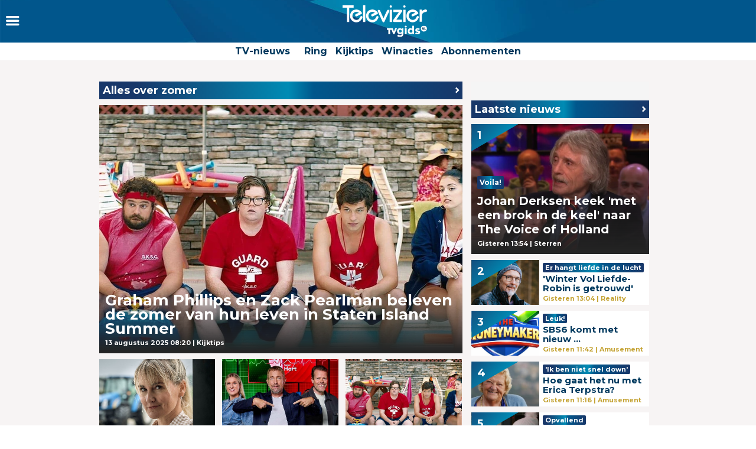

--- FILE ---
content_type: text/html
request_url: https://www.televizier.nl/tag/zomer
body_size: 14997
content:
<!DOCTYPE html>
<html lang="nl">
    <head>
    <!-- META's -->
        <meta http-equiv="Content-Type" content="text/html; charset=UTF-8">
    <meta http-equiv="X-UA-Compatible" content="IE=edge,chrome=1">
    <meta charset="UTF-8">
    <meta name="viewport" content="width=device-width, initial-scale=1.0, maximum-scale=1.0,user-scalable=0">
    <meta property="fb:app_id" content="347690758639863">
            <meta name="description" content="Alles over zomer lees je op Televizier, het huis van de Gouden Televizier-Ring.">
                <meta name="keywords" content="Televizier, zomer">
    
		<meta name="twitter:card" content="summary_large_image" />
		<meta name="twitter:site" content="@televizier" />
		<meta name="twitter:creator" content="@televizier" />
		<meta property="og:author" content="televizier.nl"/>
		<meta property="og:site_name" content="televizier.nl" />

		<meta property="og:url" content="https://www.televizier.nl/tag/zomer" />
        <meta property="og:locale" content="nl_NL" />
            <meta name="bdc:page_zone" content="home" />
    	<meta property="og:type" content="website" />
		<meta property="og:title" content="zomer - Televizier.nl" />
        <meta property="og:description" content="Alles over zomer lees je op Televizier, het huis van de Gouden Televizier-Ring." />

                					<meta property="og:image" content="https://assets.televizier.nl/upload/s/tg/staten-island-summer-644611931.jpg" />
            <meta property="twitter:image" content="https://assets.televizier.nl/upload/s/tg/staten-island-summer-644611931.jpg" />
			<meta property="og:image:width" content="932" />
			<meta property="og:image:height" content="524" />
		    
            <meta name="bdc:canonical" content="https://www.televizier.nl/tag/zomer" />
        <link rel="canonical" href="https://www.televizier.nl/tag/zomer" />
        <meta name="bdc:type" content="tag" />

    <meta name="msapplication-TileColor" content="#ffffff">
    <meta name="msapplication-TileImage" content="https://assets.televizier.nl/img/favicons/mstile-144x144.png">
    <!-- LINKS -->
    <link rel="apple-touch-icon" sizes="57x57" href="https://assets.televizier.nl/img/favicons/apple-touch-icon-57x57.png">
    <link rel="apple-touch-icon" sizes="60x60" href="https://assets.televizier.nl/img/favicons/apple-touch-icon-60x60.png">
    <link rel="apple-touch-icon" sizes="72x72" href="https://assets.televizier.nl/img/favicons/apple-touch-icon-72x72.png">
    <link rel="apple-touch-icon" sizes="76x76" href="https://assets.televizier.nl/img/favicons/apple-touch-icon-76x76.png">
    <link rel="apple-touch-icon" sizes="114x114" href="https://assets.televizier.nl/img/favicons/apple-touch-icon-114x114.png">
    <link rel="apple-touch-icon" sizes="120x120" href="https://assets.televizier.nl/img/favicons/apple-touch-icon-120x120.png">
    <link rel="apple-touch-icon" sizes="144x144" href="https://assets.televizier.nl/img/favicons/apple-touch-icon-144x144.png">
    <link rel="apple-touch-icon" sizes="152x152" href="https://assets.televizier.nl/img/favicons/apple-touch-icon-152x152.png">
    <link rel="apple-touch-icon" sizes="180x180" href="https://assets.televizier.nl/img/favicons/apple-touch-icon-180x180.png">
    <link rel="icon" type="image/png" href="https://assets.televizier.nl/img/favicons/favicon-32x32.png" sizes="32x32">
    <link rel="icon" type="image/png" href="https://assets.televizier.nl/img/favicons/favicon-194x194.png" sizes="194x194">
    <link rel="icon" type="image/png" href="https://assets.televizier.nl/img/favicons/favicon-96x96.png" sizes="96x96">
    <link rel="icon" type="image/png" href="https://assets.televizier.nl/img/favicons/android-chrome-192x192.png" sizes="192x192">
    <link rel="icon" type="image/png" href="https://assets.televizier.nl/img/favicons/favicon-16x16.png" sizes="16x16">
    <link rel="mask-icon" href="https://assets.televizier.nl/img/favicons/safari-pinned-tab.svg" color="#e8318b">
    <link rel="manifest" href="https://assets.televizier.nl/json/manifest.json">
    <link href="https://fonts.googleapis.com/css?family=Montserrat:400,700" rel="stylesheet" type="text/css">
    <link href="https://assets.televizier.nl/css/fontawesome.css" rel="stylesheet" type="text/css" media="all">

    <link href="https://assets.televizier.nl/v44/css/style.min.css" rel="stylesheet" type="text/css" media="all">
    
                        <title>zomer</title>
            
                
    
        <script src="https://storage.googleapis.com/onesecondbefore/js/bindinc/osb_consent.min.js"></script>
        <script src="https://voorkeuren.tvgids.nl/client/bdc.v5/televizier.web.js"></script>

        <script defer>
            osb('send', 'pageview', {
                article_id: 'meta:bdc:article_id',
                asset_id: 'meta:bdc:assetid',
                broadcast_id: 'meta:bdc:broadcastid',
                broadcast_start: 'meta:bdc:broadcast_start',
                canonical_url: 'meta:bdc:canonical',
                channel: 'meta:bdc:channel',
                context_id: 'default',
                item_id: 'meta:bdc:item_id',
                main_section: 'meta:bdc:main_section',
                page_id: 'meta:bdc:page_id',
                page_zone: 'meta:bdc:page_zone',
                pagetype: 'meta:bdc:type',
                program_id: 'meta:bdc:programid',
                programsection: 'meta:bdc:programsection',
                programtype: 'meta:bdc:programtype',
                published_time: 'meta:bdc:published_time',
                campaign_id: 'meta:campaign_id',
                rating: 0.5
            });
        </script>
    

    <script src="https://ajax.googleapis.com/ajax/libs/jquery/3.2.1/jquery.min.js"></script>
    <script src="https://assets.televizier.nl/v6/js/third-party/slick.min.js"></script>
    <script src="https://assets.televizier.nl/v44/js/main.js"></script>
    <script src="https://assets.televizier.nl/v44/js/main.min.js"></script>
    <script src="https://assets.televizier.nl/v44/js/election.js"></script>
    <script src="https://assets.televizier.nl/v44/js/privacy-manager.js"></script>

    
    

    <!-- dpg media banner -->
            <script async src="https://advertising-cdn.dpgmedia.cloud/web-advertising/17/4/2/advert-xandr.js" type="application/javascript"></script><script async data-advert-src="https://adsdk.microsoft.com/ast/ast.js" data-advert-vendors="32"></script><script async data-advert-src="https://cdn.brandmetrics.com/survey/script/49a6c74cccf946bba314568b509cf451.js" data-advert-vendors="422"></script><script async data-advert-src="https://scdn.cxense.com/cx.js" data-advert-purposes="3,4" data-advert-vendors="412"></script><script async src="https://cdn.optoutadvertising.com/script/ootag.v2.min.js"></script><style>[data-advert-slot-state]>[id$=-videoWrapper]{width:100%}[data-advert-slot-state]>[id$=-videoWrapper] iframe[id^=pp-iframe-]{display:block}</style><script async src="https://advertising-cdn.dpgmedia.cloud/web-advertising/prebid.js"></script><script async src="https://advertising-cdn.dpgmedia.cloud/header-bidding/prod/televizier/013bafd64c60b0b21ff744098be8116d06e09c44.js"></script><script async src="https://advertising-cdn.dpgmedia.cloud/native-templates/prod/televizier/templates.js"></script><script async src="https://advertising-cdn.dpgmedia.cloud/native-renderer/main.js"></script><script type="application/javascript">(function(){if(document.currentScript){document.currentScript.remove()}if("undefined"==typeof performance.mark){performance.mark=function(){}}performance.mark("advert - inline-script - start");function b(settings){const a=window.innerWidth,b=settings.xandr.breakpoints;return Object.keys(b).reduce((c,d)=>{if(b[d]<=a){if(null===c||b[d]>b[c]){c=d}}return c},null)}function c(a,c,settings,d){const e=b(settings),f=d.placeholderSizes&&d.placeholderSizes[a],g=f&&(f[e]||f.default);if(g){const b=document.getElementById(c||a);if(b){const c=d.permanentPlaceholders&&d.permanentPlaceholders[a],f=c&&(!0===c||c[e]||c.default);b.setAttribute("data-advert-placeholder-collapses",(!f).toString());b.setAttribute("data-advert-placeholder-size",g.join("x"));b.style["min-height"]=`${g[1]}px`}}}function d(a){if(a.node&&"true"===a.node.getAttribute("data-advert-placeholder-collapses")){a.node.style["min-height"]=null}}window.advert=window.advert||{};window.advert.cmd=window.advert.cmd||[];function e(settings,a){f(settings);window.getAdvertSlotByName=a=>{return window.advert.getSlot(a)};window.getAdvertSlotById=a=>{return window.advert.getSlot(window.advert.getSlotNameFromMapping(a))};window.loadAdvertSlot=(b,d)=>{return new Promise((e,f)=>{c(b,d,settings,a);window.advert.cmd.push(["loaded",()=>{window.advert.loadSlot(b,d).then(e).catch(f)}])})};}function f(settings){window.advert.cmd.push(()=>{window.advert.pubsub.subscribe("slot.rendered",d);settings.prebid.caching.getConfig=()=>window.__advertPrebidConfig;window.advert.init(settings)})}window.loadAdvertSettings=(settings,a)=>{if(!settings){console.error("[ADVERT] Trying to load without settings",settings);return}e(settings,a)};performance.mark("advert - inline-script - end")})();</script><style>[data-advert-slot-state]{display:-webkit-box;display:-ms-flexbox;display:flex;-webkit-box-align:center;-ms-flex-align:center;align-items:center;-webkit-box-pack:center;-ms-flex-pack:center;justify-content:center}
[data-advert-slot-empty]:not([data-advert-placeholder-collapses=false]),[data-advert-slot-state=created]:not([data-advert-placeholder-collapses=false]){display:none}</style><script type="application/javascript">(function(settings,a,b){if(document.currentScript){document.currentScript.remove()}performance.mark("advert - load-settings - start");if(!window.loadAdvertSettings){console.error("[ADVERT] Tried to load advert settings before main initialisation.");return}window.loadAdvertSettings(settings,a);performance.mark("advert - load-settings - end")})({"xandr":{"memberId":7463,"disablePSA":true,"enableSafeFrame":false,"breakpoints":{"small":0,"medium":768,"large":992,"xlarge":1365},"targeting":{"pag":"category","cat":["nieuws"],"bsuit":["NScreened"],"channel":["culture-entertainment","tv-film","to_tv-film"],"pub":["ppn","bindinc","televizier"],"env":{"small":["web","mweb"],"medium":["web"],"large":["web"],"xlarge":["web"]},"screenview":"%screenSize%"},"slots":[{"name":"h1-navigation","placement":{"small":"televizier_wsc_other_navigation_h1","medium":"televizier_wmc_other_navigation_h1","large":"televizier_wmc_other_navigation_h1","xlarge":"televizier_wmc_other_navigation_h1"},"sizeMapping":"h1-navigation","refreshSettings":{"timeSettings":{"delay":"30000"},"conditionalSettings":[{"conditions":[[{"field":["slot","adResponse","cpm_publisher_currency"],"comparer":"gt","value":100}]],"settings":[{"rhs":false,"path":["enabled"],"kind":"E"}]},{"conditions":[[{"field":["slot","adResponse","isRoadblock"],"comparer":"eq","value":true}]],"settings":[{"rhs":false,"path":["enabled"],"kind":"E"}]}]},"preload":{"default":false,"medium":true,"large":true,"xlarge":true},"supportedAdServers":["optOut","xandr"],"targeting":{"pos":"h1","slot":"h1-navigation"}},{"name":"r1-navigation","placement":{"small":"televizier_wsc_other_navigation_r1","medium":"televizier_wmc_other_navigation_r1","large":"televizier_wmc_other_navigation_r1","xlarge":"televizier_wmc_other_navigation_r1"},"sizeMapping":"r1-navigation","refreshSettings":{"timeSettings":{"delay":"30000"},"conditionalSettings":[{"conditions":[[{"field":["slot","adResponse","cpm_publisher_currency"],"comparer":"gt","value":100}]],"settings":[{"rhs":false,"path":["enabled"],"kind":"E"}]},{"conditions":[[{"field":["slot","adResponse","isRoadblock"],"comparer":"eq","value":true}]],"settings":[{"rhs":false,"path":["enabled"],"kind":"E"}]}]},"preload":{"default":false,"medium":true,"large":true,"xlarge":true,"small":true},"targeting":{"pos":"r1","product":{"small":["seamless-image","seamless-image-shop","seamless-video","seamless-video-shop","seamless-carousel","seamless-carousel-shop","seamless-collection-image","seamless-collection-video","seamless-image-multi","seamless-video-multi","native-post","branded-content","branded-carousel","outstream","vertical-outstream"],"medium":[],"large":[],"xlarge":[]},"slot":"r1-navigation"}},{"name":"r2-navigation","placement":{"small":"televizier_wsc_other_navigation_r2","medium":"televizier_wmc_other_navigation_r2","large":"televizier_wmc_other_navigation_r2","xlarge":"televizier_wmc_other_navigation_r2"},"sizeMapping":"r2-navigation","lazyLoad":{"default":true,"medium":false,"large":false,"xlarge":false},"refreshSettings":{"timeSettings":{"delay":"30000"},"conditionalSettings":[{"conditions":[[{"field":["slot","adResponse","cpm_publisher_currency"],"comparer":"gt","value":100}]],"settings":[{"rhs":false,"path":["enabled"],"kind":"E"}]},{"conditions":[[{"field":["slot","adResponse","isRoadblock"],"comparer":"eq","value":true}]],"settings":[{"rhs":false,"path":["enabled"],"kind":"E"}]}]},"preload":{"default":false,"small":true},"targeting":{"pos":"r2","product":{"small":["seamless-image","seamless-image-shop","seamless-video","seamless-video-shop","seamless-carousel","seamless-carousel-shop","seamless-collection-image","seamless-collection-video","seamless-image-multi","seamless-video-multi","native-post","branded-content","branded-carousel","outstream","vertical-outstream"],"medium":[],"large":[],"xlarge":[]},"slot":"r2-navigation"}},{"name":"r3-navigation","placement":{"small":"televizier_wsc_other_navigation_r3","medium":"televizier_wmc_other_navigation_r3","large":"televizier_wmc_other_navigation_r3","xlarge":"televizier_wmc_other_navigation_r3"},"sizeMapping":"r3-navigation","lazyLoad":{"small":true},"refreshSettings":{"timeSettings":{"delay":"30000"},"conditionalSettings":[{"conditions":[[{"field":["slot","adResponse","cpm_publisher_currency"],"comparer":"gt","value":100}]],"settings":[{"rhs":false,"path":["enabled"],"kind":"E"}]},{"conditions":[[{"field":["slot","adResponse","isRoadblock"],"comparer":"eq","value":true}]],"settings":[{"rhs":false,"path":["enabled"],"kind":"E"}]}]},"preload":{"default":false,"small":true},"targeting":{"pos":"r3","product":{"small":["seamless-image","seamless-image-shop","seamless-video","seamless-video-shop","seamless-carousel","seamless-carousel-shop","seamless-collection-image","seamless-collection-video","seamless-image-multi","seamless-video-multi","native-post","branded-content","branded-carousel"],"medium":[],"large":[],"xlarge":[]},"slot":"r3-navigation"}},{"name":"h0-navigation","placement":{"small":"televizier_wsc_other_navigation_h0","medium":"televizier_wmc_other_navigation_h0","large":"televizier_wmc_other_navigation_h0","xlarge":"televizier_wmc_other_navigation_h0"},"sizeMapping":"h0-navigation","lazyLoad":{"large":true,"xlarge":true,"medium":true},"refreshSettings":{"timeSettings":{"delay":"30000"},"conditionalSettings":[{"conditions":[[{"field":["slot","adResponse","cpm_publisher_currency"],"comparer":"gt","value":100}]],"settings":[{"rhs":false,"path":["enabled"],"kind":"E"}]},{"conditions":[[{"field":["slot","adResponse","isRoadblock"],"comparer":"eq","value":true}]],"settings":[{"rhs":false,"path":["enabled"],"kind":"E"}]}]},"preload":{"default":false,"medium":true,"large":true,"xlarge":true},"supportedAdServers":["optOut","xandr"],"targeting":{"pos":"h0","slot":"h0-navigation"}}],"sizeMapping":{"h1-navigation":{"medium":[[728,90],[1800,200],[768,100],[1800,100]],"large":[[728,90],[970,250],[970,90],[1800,200],[1800,100]],"xlarge":[[728,90],[970,250],[970,90],[1800,200],[1800,1000],[970,1000],[1800,100]],"sizeRemapping":{"banner":[[[1800,1000],[970,250]],[[970,1000],[970,250]]]}},"r1-navigation":{"small":[[320,100],[320,50],[1800,200],[300,250],[320,240],[320,101],[320,241],[320,480]],"medium":[[300,250],[336,280],[336,281],[300,251],[300,260]],"large":[[300,250],[300,260]],"xlarge":[[300,250],[300,260]]},"r2-navigation":{"small":[[300,250],[336,280],[336,281],[300,251],[300,260],[320,480],[320,260]]},"r3-navigation":{"small":[[320,240],[300,250],[336,280],[320,250],[320,102],[320,260],[320,480]]},"h0-navigation":{"large":[[728,90],[970,250],[970,90],[970,251],[3,3]],"xlarge":[[728,90],[970,250],[970,90],[970,251],[3,3]],"medium":[[728,90],[728,91],[3,3]]}},"lazyLoadThreshold":{"small":300,"default":800},"refreshDelay":"30000","refreshConditions":{"allowRoadblock":false,"maxCPM":100},"multiPositions":[],"slotNameMappings":{"h2":{"small":"r3-navigation","default":null,"medium":"h0-navigation","large":"h0-navigation","xlarge":"h0-navigation"},"r1":{"small":"r2-navigation","default":null,"medium":"r1-navigation","large":"r1-navigation","xlarge":"r1-navigation"},"a1":{"default":null},"h1":{"small":"r1-navigation","default":null,"medium":"h1-navigation","large":"h1-navigation","xlarge":"h1-navigation"},"o1":{"default":null},"r2":{"default":null},"v1":{"default":null},"v2":{"default":null},"l1":{"default":null}},"features":{"optOut":true,"brandMetrics":true,"experiments":false,"snowplow":false,"privacy":true,"cxense":true,"dmoi":true},"dmoi":{"apiKey":"e2wuTmOEm7Rmgh5G0jwCG6GhKOqJta1hW7QfNP77","rdmoiSource":"rdpgmedia.nl","source":"dpgmedia.nl"},"cxense":{"pageViewEvent":true,"includeLibrary":true},"optOut":{"publisher":102,"slots":{"h1-navigation":"televizier.nl_nav_h1","h0-navigation":"televizier.nl_nav_h2"},"onlyNoConsent":true},"nativeTemplates":{"renderConfig":{"variables":{},"fallbackTemplate":"native-post","callToActionDefaultText":"meer info","tracking":{"enabledEvents":["slideImpressions","slideClicks","leadformImpression","leadformClose","leadformCancel","leadformSubmit","leadformSubmitFailure","leadformClickout"]}},"feedContext":{"profile":"televizier","navigation":"Nieuws"}},"conditionalConfigurations":[{"conditions":[[{"field":"fraction","comparer":"lte","value":0.07}]],"config":[{"kind":"N","path":["nativeTemplates","renderConfig","tracking","attentionMeasurement"],"rhs":{"allowedProducts":["seamless-carousel","seamless-carousel-shop","seamless-collection-image","seamless-collection-video","seamless-image","seamless-image-shop","seamless-image-mini","seamless-image-multi","seamless-video-multi","seamless-video","seamless-video-shop","carousel-template"],"ctxId":"37122525","enabled":true,"plcId":"20251601004","cmpId":"16082025"}}]}]},"prebid":{"caching":{"maxIterations":4},"additionalConfig":{"currency":{"rates":{"USD":{"EUR":0.8527}}}}},"debugInfo":{"generationDateTime":"2026-01-21T05:50:00.818Z","profile":"televizier","version":"278","stage":"prod"}},{"placeholderSizes":{"h2":{},"r1":{},"h1":{}}},[]);</script>
    
    <!-- Kilkaya script -->
    
    <script type="text/javascript" src="//cl-eu4.k5a.io/6528e684f3fae86af00f5df2.js" async></script>
    <script>
        var k5aMeta = {};
        k5aMeta.login = 0;
        k5aMeta.paid =  0;
        k5aMeta.paywall = "open";
    </script>
    
    <!-- End Kilkaya script -->

    <!-- SCRIPTS -->

<script>
    (function (w, d, s, l, i) {
        w[l] = w[l] || [];
        w[l].push({
            'gtm.start': new Date().getTime(),
            event: 'gtm.js'
        });
        var f = d.getElementsByTagName(s)[0],
                j = d.createElement(s),
                dl = l != 'dataLayer' ? '&l=' + l : '';
        j.async = true;
        j.src =
                'https://www.googletagmanager.com/gtm.js?id=' + i + dl;
        f.parentNode.insertBefore(j, f);
    })(window, document, 'script', 'dataLayer', 'GTM-NFCSP72');
</script>

    <!-- Facebook Pixel Code -->
    
    
    <script  type="text/plain" data-bindinc-consent-vendor="facebook">
        !function (f, b, e, v, n, t, s) {
            if (f.fbq) return; n = f.fbq = function () {
                    n.callMethod ?
                            n.callMethod.apply(n, arguments) : n.queue.push(arguments)
            }
                    ; if (!f._fbq) f._fbq = n;
            n.push = n; n.loaded = !0; n.version = '2.0'; n.queue = []; t = b.createElement(e); t.async = !0;
            t.src = v; s = b.getElementsByTagName(e)[0]; s.parentNode.insertBefore(t, s)
        }
        (window, document, 'script', 'https://connect.facebook.net/en_US/fbevents.js');

        fbq('init', '1108409625843324');
        fbq('track', "PageView");
    </script>

    <script type='application/ld+json'>
    {"@context":"http:\/\/schema.org","@type":"Organization","url":"https:\/\/www.televizier.nl\/",
    "sameAs":["https:\/\/www.facebook.com\/televizier","https:\/\/twitter.com\/televizier","https:\/\/www.youtube.com\/c\/TelevizierNederland","https:\/\/www.instagram.com\/televizier"],"@id":"#organization","name":"Televizier","logo":"https:\/\/www.televizier.nl\/img\/televizier-logo.svg"}</script>
    

    <!-- Facebook meta tags for comments -->
    <meta property="fb:app_id" content="347690758639863" />
    
    <!-- AddThis code -->
    
    
    <script type="text/plain" data-bindinc-consent-vendor="addthis">
        (function (a, b, c, d) {
                a = '//s7.addthis.com/js/300/addthis_widget.js#async=1#pubid=ra-56caebf7662f7ad6';
                b = document; c = 'script'; d = b.createElement(c); d.src = a; d.type = 'text/java' + c; d.async = true;
                a = b.getElementsByTagName(c)[0]; a.parentNode.insertBefore(d, a);
        })();
    </script>
    
    

    
    
    <script data-cfasync="false" type="text/javascript">
	var dataLayer = dataLayer || [];
	dataLayer.remote_ip = '145.131.149.233';
	// dataLayer.push({"pagePostType":"frontpage","pagePostType2":"single-page","pagePostAuthor":"adminDG"});
    </script>
    
    
    <script>
        window.ENVIRONMENTUPLOAD = "https://assets.televizier.nl";
        var _pageID = "5e714743b818bdb96538c85bd5de4192c2898cc9";
    </script>

    <!-- Fonts -->
    <link href="https://assets.televizier.nl/v44/fonts/icon/televizier-icon.woff" rel="preload" as="font" />
    <link href="https://assets.televizier.nl/v44/fonts/icon/televizier-icon.woff2" rel="preload" as="font" />

    <link href="https://assets.televizier.nl/v44/font-awesome/fonts/fontawesome-webfont.woff2" rel="preload" as="font" />
    <link href="https://assets.televizier.nl/v44/font-awesome/fonts/fontawesome-webfont.woff" rel="preload" as="font" />

    <link rel="preload" href="https://assets.televizier.nl/fonts/Oswald/Oswald-SemiBold.woff" as="font" crossorigin />
    <link rel="preload" href="https://assets.televizier.nl/fonts/woff2/TTF/SourceSansPro-Bold.ttf.woff2"         as="font"  crossorigin="anonymous" />
    <link rel="preload" href="https://assets.televizier.nl/fonts/woff/OTF/SourceSansPro-Bold.otf.woff"           as="font" crossorigin="anonymous" />

        <script async id="ebx" src="//applets.ebxcdn.com/ebx.js"></script>

    <!-- Initialise firebase -->
    <script src="https://www.gstatic.com/firebasejs/10.12.3/firebase-app-compat.js"></script>
    <script src="https://www.gstatic.com/firebasejs/10.12.3/firebase-messaging-compat.js"></script>
    <script src="/static/js/firebase-config.js"></script>

    
        
    <script>
        const getFirebaseConfig = () => {
            const currentURL = window.location.href.toLowerCase();
            if (currentURL.includes("preview") || currentURL.includes("mikrogids") || currentURL.includes("bindinc00")) {
                return firebasePreviewConfig;
            } else {
                return firebaseProductionConfig;
            }
        };

        const firebaseConfig = getFirebaseConfig();

        // Initialize Firebase
        const app = firebase.initializeApp(firebaseConfig);

        if ('serviceWorker' in navigator) {
            navigator.serviceWorker.register('/firebase-messaging-sw.js')
                .then((registration) => {
                    console.log('Service Worker registered with scope:', registration.scope);

                    // window.messaging = firebase.messaging();
                })
                .catch((error) => {
                    console.error('Service Worker registration failed:', error);
                });
        }
    </script>
    
    
    <script src="/static/js/firebase-app.js"></script>
   <!-- End Initialise firebase -->


        </head>    <body>
        <noscript>
            <iframe src="https://www.googletagmanager.com/ns.html?id=GTM-NFCSP72" title="googletagmanager" height="0" width="0" style="display:none; visibility:hidden"></iframe>
        </noscript>

        <div class="consent_manager--push">
            <div class="content">
                <h2>Televizier.nl</h2>
                <p>Klik op 'toestaan' om meldingen van televizier.nl te ontvangen</p>
                <button class="permission--manager__button" onclick="notificationPermission()">Toestaan</button>
            </div>
            <div class="site-logo" style="background-image: url('https://assets.televizier.nl/v6/img/bg/background_blue.jpg'); padding: 10px;">
                <img src="https://assets.televizier.nl/img/televizier-logo-wit-tvgids.svg" alt="">
            </div>
            <div class="close__modal">
                <span class="close-button" onclick="closeConsentPush()"><i class="icon-cross"></i></span>
            </div>
        </div>
        
        <div class="page ">
            <nav class="menu">
    <div class="menu__bar">
        <div class="menu__control">
            <button class="menu__bars" onclick="toggleMenu(event)">
                <i class="icon-bars"></i>
            </button>
        </div>
        <div class="menu__logo">
            <a href="/" >
                <picture>
                    <source srcset="https://assets.televizier.nl/img/televizier-logo-wit-tvgids.svg" type="image/svg+xml">
                    <img src="https://assets.televizier.nl/img/televizier-logo-wit-tvgids.svg" alt="Televizier.nl">
                </picture>
            </a>
        </div>
    </div>
    <div class="menu__subbar">
        <ul class="menu__subbar-list">
            <li class="menu__subbar-link">
                <a href="/nieuws">TV-nieuws</a>
            </li>
            <li class="menu__subbar-link">
            </li>

            

            <li class="menu__subbar-link">
                <a href="/televizier-ring">Ring</a>
            </li>
            <li class="menu__subbar-link">
                <a href="/kijktips">Kijktips</a>
            </li>
            <li class="menu__subbar-link">
                <a href="/winnen">Winacties</a>
            </li>
            <li class="menu__subbar-link">
                <a target="_blank" href="https://gids.televizier.nl">Abonnementen</a>
            </li>
        </ul>
    </div>

    
    <div class="menu__sidebar">
        <button class="menu__close" onclick="toggleMenu(event)">
            <i class="icon-cross"></i>
        </button>
        <ol class="menu__menus">
                                                                        <li class="menu__menu " onclick="toggleSubMenu(event)">
                    <div class="menu__menu-title">
                        <i class="menu__arrow icon-arrow-right"></i>
                        <a href="/"
                           target=""
                           class="menu__link">Home</a>
                                                                    </div>
                                    </li>
                                                            <li class="menu__menu " onclick="toggleSubMenu(event)">
                    <div class="menu__menu-title">
                        <i class="menu__arrow icon-arrow-right"></i>
                        <a href="/nieuws"
                           target=""
                           class="menu__link">Nieuws</a>
                                                                    </div>
                                            <ul class="menu__menu-submenu">
                                                                                                                                                            <li class="menu__submenu-item ">
                                        <a href="/kijkcijfers"
                                           target="top"
                                           class="menu__submenu-link">Gisteren op TV</a>
                                    </li>
                                                                                                                                <li class="menu__submenu-item ">
                                        <a href="/actualiteiten"
                                           target="top"
                                           class="menu__submenu-link">Actualiteiten</a>
                                    </li>
                                                                                                                                <li class="menu__submenu-item ">
                                        <a href="/netflix"
                                           target="top"
                                           class="menu__submenu-link">Netflix</a>
                                    </li>
                                                                                                                                <li class="menu__submenu-item ">
                                        <a href="/amusement"
                                           target="top"
                                           class="menu__submenu-link">Amusement</a>
                                    </li>
                                                                                                                                <li class="menu__submenu-item ">
                                        <a href="/sterren"
                                           target="top"
                                           class="menu__submenu-link">Sterren</a>
                                    </li>
                                                                                                                                <li class="menu__submenu-item ">
                                        <a href="/muziek"
                                           target="top"
                                           class="menu__submenu-link">Muziek</a>
                                    </li>
                                                                                                                                <li class="menu__submenu-item ">
                                        <a href="/film"
                                           target="top"
                                           class="menu__submenu-link">Film</a>
                                    </li>
                                                                                                                                <li class="menu__submenu-item ">
                                        <a href="../tag/interview"
                                           target="top"
                                           class="menu__submenu-link">Interviews</a>
                                    </li>
                                                                                                                                <li class="menu__submenu-item ">
                                        <a href="tv-serie"
                                           target="top"
                                           class="menu__submenu-link">TV-serie</a>
                                    </li>
                                                                                                                                <li class="menu__submenu-item ">
                                        <a href="/columns"
                                           target="top"
                                           class="menu__submenu-link">Columns</a>
                                    </li>
                                                                                                                                <li class="menu__submenu-item ">
                                        <a href="/sport"
                                           target="top"
                                           class="menu__submenu-link">Sport</a>
                                    </li>
                                                                                                                                <li class="menu__submenu-item ">
                                        <a href="/kijktips"
                                           target="top"
                                           class="menu__submenu-link">Kijktips</a>
                                    </li>
                                                                                                                                <li class="menu__submenu-item ">
                                        <a href="/videosnacks"
                                           target="top"
                                           class="menu__submenu-link">Videosnacks</a>
                                    </li>
                                                                                                                                <li class="menu__submenu-item ">
                                        <a href="/videoland"
                                           target="top"
                                           class="menu__submenu-link">Videoland</a>
                                    </li>
                                                                                    </ul>
                                    </li>
                                                            <li class="menu__menu " onclick="toggleSubMenu(event)">
                    <div class="menu__menu-title">
                        <i class="menu__arrow icon-arrow-right"></i>
                        <a href="https://www.tvgids.nl/collectie/gouden-televizier-ring"
                           target=""
                           class="menu__link">Stem nu!</a>
                                                                    </div>
                                    </li>
                                                            <li class="menu__menu " onclick="toggleSubMenu(event)">
                    <div class="menu__menu-title">
                        <i class="menu__arrow icon-arrow-right"></i>
                        <a href="https://www.televizier.nl/televizier-ring"
                           target=""
                           class="menu__link">Ring</a>
                                                                    </div>
                                            <ul class="menu__menu-submenu">
                                                                                                                                                            <li class="menu__submenu-item ">
                                        <a href="https://www.televizier.nl/tag/geschiedenis-ring"
                                           target="top"
                                           class="menu__submenu-link">Geschiedenis Ring</a>
                                    </li>
                                                                                                                                <li class="menu__submenu-item ">
                                        <a href="https://www.televizier.nl/tag/ontwerp-ring"
                                           target="top"
                                           class="menu__submenu-link">Ontwerp Ring</a>
                                    </li>
                                                                                                                                <li class="menu__submenu-item ">
                                        <a href="https://www.tvgids.nl/reglementen-kwalificatierondes-gouden-televizier-ring/"
                                           target="blank"
                                           class="menu__submenu-link">Reglementen</a>
                                    </li>
                                                                                                                                <li class="menu__submenu-item ">
                                        <a href="https://www.televizier.nl/pers"
                                           target="top"
                                           class="menu__submenu-link">Pers</a>
                                    </li>
                                                                                                                                <li class="menu__submenu-item ">
                                        <a href="https://www.televizier.nl/televizier-ring/vragen-en-antwoorden-over-de-gouden-televizier-ring-verkiezing"
                                           target="top"
                                           class="menu__submenu-link">Veelgestelde vragen</a>
                                    </li>
                                                                                    </ul>
                                    </li>
                                                            <li class="menu__menu " onclick="toggleSubMenu(event)">
                    <div class="menu__menu-title">
                        <i class="menu__arrow icon-arrow-right"></i>
                        <a href="/winnen"
                           target=""
                           class="menu__link">Winnen</a>
                                                                    </div>
                                    </li>
                                                            <li class="menu__menu " onclick="toggleSubMenu(event)">
                    <div class="menu__menu-title">
                        <i class="menu__arrow icon-arrow-right"></i>
                        <a href="https://www.tvgids.nl/gids/"
                           target=""
                           class="menu__link">TVgids.nl gids</a>
                                                                    </div>
                                    </li>
                                                            <li class="menu__menu " onclick="toggleSubMenu(event)">
                    <div class="menu__menu-title">
                        <i class="menu__arrow icon-arrow-right"></i>
                        <a href="https://gids.televizier.nl/word-abonnee/"
                           target=""
                           class="menu__link">Abonneren?</a>
                                                                    </div>
                                    </li>
                                                            <li class="menu__menu " onclick="toggleSubMenu(event)">
                    <div class="menu__menu-title">
                        <i class="menu__arrow icon-arrow-right"></i>
                        <a href="/veelgestelde-vragen"
                           target=""
                           class="menu__link">Service</a>
                                                                    </div>
                                            <ul class="menu__menu-submenu">
                                                                                                                                                            <li class="menu__submenu-item ">
                                        <a href="https://www.televizier.nl/veelgestelde-vragen-bezorging"
                                           target="top"
                                           class="menu__submenu-link">Bezorging</a>
                                    </li>
                                                                                    </ul>
                                    </li>
                                    </ol>
        <div class="menu__search-bar" onclick="event.stopPropagation()">
            <div class="menu__form-search">
                <input id="search-field" aria-label="Search" placeholder="Zoeken..." class="menu__input" type="search">
                <button id="search-submit" class="menu__search-submit">zoeken</button>
            </div>
        </div>
    </div>
</nav><section class="section-banner">
    <br/>
    <div class="banner">
        <div class="banner--leader">
                    </div>
    </div>
</section>
<div class="page container">
    <div class="page__main">
                    <div class="page__inline-title">
                                                        <div class="inline-title  ">
    <h3 class="inline-title__title">                        Alles over  zomer
                    </h3>    <span class="inline-title__icon icon-arrow-right"></span></div>                            </div>
            <div class="home__articles">
                <div class="home__featured home__featured--top">
                    <a href="/kijktips/staten-island-summer-amerikaanse-komediefilm-graham-philips-zack-pearlman-comedy-central-humor-film-tv" class="featured ">
    <meta content="2025-08-13T08:20:00+02:00" itemprop="datePublished"/><meta content="2025-08-13T08:20:07+02:00" itemprop="dateModified"/><div itemprop="publisher" itemscope="True" itemtype="http://schema.org/Organization">
    <meta content="Televizier" itemprop="name"/>
    <div itemprop="logo" itemscope="" itemtype="https://schema.org/ImageObject">
        <meta content="144" itemprop="width"/>
        <meta content="144" itemprop="height"/>
        <meta content="https://assets.televizier.nl/img/favicons/mstile-144x144.png" itemprop="url"/>
    </div>
    <meta content="https://assets.televizier.nl/img/favicons/mstile-144x144.png" itemprop="url"/>
</div>
<div itemscope="" itemtype="http://schema.org/Person" itemprop="author">
    <meta itemprop="name" content="Televizier redactie">
</div>
    <div class="featured__img">
                <picture>
            <img itemprop="url" data-src="https://assets.televizier.nl/upload/s/tg/staten-island-summer-644611931.jpg" class="list-image" alt="Graham Phillips en Zack Pearlman beleven de zomer van hun leven in Staten Island Summer"
                 onerror="setFallbackImage(this);">
        </picture>
    </div>
    <div class="featured__content">
                        <h2 class="featured__title">Graham Phillips en Zack Pearlman beleven de zomer van hun leven in Staten Island Summer</h2>
                    <p class="featured__subtitle">13 augustus 2025 08:20 | Kijktips</p>
            </div>
</a>                </div>
                <div class="home__article-items">
                                                                                                                    <a href="/sterren/interview-peggy-vrijens-zomer-woeste-grond-avrotros-npo1" class="card card--home" title="Peggy Vrijens offert haar zomervakantie op voor Woeste Grond">
    <meta content="2025-08-04T10:00:00+02:00" itemprop="datePublished"/><meta content="2025-07-29T12:51:00+02:00" itemprop="dateModified"/><div itemprop="publisher" itemscope="True" itemtype="http://schema.org/Organization">
    <meta content="Televizier" itemprop="name"/>
    <div itemprop="logo" itemscope="" itemtype="https://schema.org/ImageObject">
        <meta content="144" itemprop="width"/>
        <meta content="144" itemprop="height"/>
        <meta content="https://assets.televizier.nl/img/favicons/mstile-144x144.png" itemprop="url"/>
    </div>
    <meta content="https://assets.televizier.nl/img/favicons/mstile-144x144.png" itemprop="url"/>
</div>
<div itemscope="" itemtype="http://schema.org/Person" itemprop="author">
    <meta itemprop="name" content="Televizier redactie">
</div>
    <div class="card__img">
                        <picture>
            <img itemprop="url" data-src="https://assets.televizier.nl/upload/w/tg/Woeste_Grond_S1_persfoto_Peggy_Vrijens_door_AVROTROS.jpg" class="list-image" alt="Peggy Vrijens offert haar zomervakantie op voor Woeste Grond"
                 onerror="setFallbackImage(this);">
        </picture>
    </div>
    <div class="card__text">
        <h3 class="card__title">Peggy Vrijens offert haar...</h3>
                    <p class="card__sub-title">4 augustus 2025 10:00 | Sterren</p>
            </div>
</a>                                                                                                <a href="/kijkcijfers/de-tv-van-gisteren-sbs6-twee-nieuwe-flops-hart-tegen-hart-your-place-mine-harm-edens" class="card card--home" title="De TV van gisteren: SBS6 heeft twee nieuwe flops te pakken">
    <meta content="2025-07-21T08:01:00+02:00" itemprop="datePublished"/><meta content="2025-07-21T08:01:00+02:00" itemprop="dateModified"/><div itemprop="publisher" itemscope="True" itemtype="http://schema.org/Organization">
    <meta content="Televizier" itemprop="name"/>
    <div itemprop="logo" itemscope="" itemtype="https://schema.org/ImageObject">
        <meta content="144" itemprop="width"/>
        <meta content="144" itemprop="height"/>
        <meta content="https://assets.televizier.nl/img/favicons/mstile-144x144.png" itemprop="url"/>
    </div>
    <meta content="https://assets.televizier.nl/img/favicons/mstile-144x144.png" itemprop="url"/>
</div>
<div itemscope="" itemtype="http://schema.org/Person" itemprop="author">
    <meta itemprop="name" content="Televizier redactie">
</div>
    <div class="card__img">
                        <picture>
            <img itemprop="url" data-src="https://assets.televizier.nl/upload/h/tg/HarttegenHartkijkcijfers.jpg" class="list-image" alt="De TV van gisteren: SBS6 heeft twee nieuwe flops te pakken"
                 onerror="setFallbackImage(this);">
        </picture>
    </div>
    <div class="card__text">
        <h3 class="card__title">De TV van gisteren: SBS6 heeft twee...</h3>
                    <p class="card__sub-title">21 juli 2025 08:01 | Kijkcijfers</p>
            </div>
</a>                                                                                                <a href="/kijktips/staten-island-summer-amerikaanse-komediefilm-graham-philips-zack-pearlman-comedy-central-humor" class="card card--home" title="Graham Phillips en Zack Pearlman hebben geen zin om te werken in Staten Island Summer">
    <meta content="2025-05-28T08:15:00+02:00" itemprop="datePublished"/><meta content="2025-05-28T08:15:47+02:00" itemprop="dateModified"/><div itemprop="publisher" itemscope="True" itemtype="http://schema.org/Organization">
    <meta content="Televizier" itemprop="name"/>
    <div itemprop="logo" itemscope="" itemtype="https://schema.org/ImageObject">
        <meta content="144" itemprop="width"/>
        <meta content="144" itemprop="height"/>
        <meta content="https://assets.televizier.nl/img/favicons/mstile-144x144.png" itemprop="url"/>
    </div>
    <meta content="https://assets.televizier.nl/img/favicons/mstile-144x144.png" itemprop="url"/>
</div>
<div itemscope="" itemtype="http://schema.org/Person" itemprop="author">
    <meta itemprop="name" content="Televizier redactie">
</div>
    <div class="card__img">
                        <picture>
            <img itemprop="url" data-src="https://assets.televizier.nl/upload/s/tg/staten-island-summer-626931821.jpg" class="list-image" alt="Graham Phillips en Zack Pearlman hebben geen zin om te werken in Staten Island Summer"
                 onerror="setFallbackImage(this);">
        </picture>
    </div>
    <div class="card__text">
        <h3 class="card__title">Graham Phillips en Zack Pearlman...</h3>
                    <p class="card__sub-title">28 mei 2025 08:15 | Kijktips</p>
            </div>
</a>                                                                                                <a href="/amusement/sbs6-komt-met-variant-op-de-alleskunner-de-allesweter-vips" class="card card--home" title="SBS6 komt met variant op De Alleskunner: De Allesweter VIPS">
    <meta content="2025-05-20T17:30:00+02:00" itemprop="datePublished"/><meta content="2025-05-20T16:24:00+02:00" itemprop="dateModified"/><div itemprop="publisher" itemscope="True" itemtype="http://schema.org/Organization">
    <meta content="Televizier" itemprop="name"/>
    <div itemprop="logo" itemscope="" itemtype="https://schema.org/ImageObject">
        <meta content="144" itemprop="width"/>
        <meta content="144" itemprop="height"/>
        <meta content="https://assets.televizier.nl/img/favicons/mstile-144x144.png" itemprop="url"/>
    </div>
    <meta content="https://assets.televizier.nl/img/favicons/mstile-144x144.png" itemprop="url"/>
</div>
<div itemscope="" itemtype="http://schema.org/Person" itemprop="author">
    <meta itemprop="name" content="Televizier redactie">
</div>
    <div class="card__img">
                        <picture>
            <img itemprop="url" data-src="https://assets.televizier.nl/upload/d/tg/De_Alleskunner_VIPS_%28seizoen_5%29_51-2.jpg" class="list-image" alt="SBS6 komt met variant op De Alleskunner: De Allesweter VIPS"
                 onerror="setFallbackImage(this);">
        </picture>
    </div>
    <div class="card__text">
        <h3 class="card__title">SBS6 komt met variant op De...</h3>
                    <p class="card__sub-title">20 mei 2025 17:30 | Amusement</p>
            </div>
</a>                                                                                                <a href="/actualiteiten/misdaadjournalist-mick-van-wely-krijgt-eigen-tv-programma" class="card card--home" title="Misdaadjournalist Mick van Wely krijgt eigen tv-programma">
    <meta content="2025-05-20T16:47:00+02:00" itemprop="datePublished"/><meta content="2025-05-20T16:47:00+02:00" itemprop="dateModified"/><div itemprop="publisher" itemscope="True" itemtype="http://schema.org/Organization">
    <meta content="Televizier" itemprop="name"/>
    <div itemprop="logo" itemscope="" itemtype="https://schema.org/ImageObject">
        <meta content="144" itemprop="width"/>
        <meta content="144" itemprop="height"/>
        <meta content="https://assets.televizier.nl/img/favicons/mstile-144x144.png" itemprop="url"/>
    </div>
    <meta content="https://assets.televizier.nl/img/favicons/mstile-144x144.png" itemprop="url"/>
</div>
<div itemscope="" itemtype="http://schema.org/Person" itemprop="author">
    <meta itemprop="name" content="Televizier redactie">
</div>
    <div class="card__img">
                        <picture>
            <img itemprop="url" data-src="https://assets.televizier.nl/upload/a/tg/ANP-427019483-2.jpg" class="list-image" alt="Misdaadjournalist Mick van Wely krijgt eigen tv-programma"
                 onerror="setFallbackImage(this);">
        </picture>
    </div>
    <div class="card__text">
        <h3 class="card__title">Misdaadjournalist Mick van Wely...</h3>
                    <p class="card__sub-title">20 mei 2025 16:47 | Actualiteiten</p>
            </div>
</a>                                                                                                <a href="/amusement/rtl-boulevard-deze-zomer-twee-keer-per-avond-te-zien" class="card card--home" title="'RTL Boulevard deze zomer twee keer per avond te zien'">
    <meta content="2025-04-22T09:40:00+02:00" itemprop="datePublished"/><meta content="2025-04-22T09:40:00+02:00" itemprop="dateModified"/><div itemprop="publisher" itemscope="True" itemtype="http://schema.org/Organization">
    <meta content="Televizier" itemprop="name"/>
    <div itemprop="logo" itemscope="" itemtype="https://schema.org/ImageObject">
        <meta content="144" itemprop="width"/>
        <meta content="144" itemprop="height"/>
        <meta content="https://assets.televizier.nl/img/favicons/mstile-144x144.png" itemprop="url"/>
    </div>
    <meta content="https://assets.televizier.nl/img/favicons/mstile-144x144.png" itemprop="url"/>
</div>
<div itemscope="" itemtype="http://schema.org/Person" itemprop="author">
    <meta itemprop="name" content="Televizier redactie">
</div>
    <div class="card__img">
                        <picture>
            <img itemprop="url" data-src="https://assets.televizier.nl/upload/r/tg/RTLBoulevard2022_5_groep_WilliamRutten-2.jpg" class="list-image" alt="'RTL Boulevard deze zomer twee keer per avond te zien'"
                 onerror="setFallbackImage(this);">
        </picture>
    </div>
    <div class="card__text">
        <h3 class="card__title">'RTL Boulevard deze zomer twee keer...</h3>
                    <p class="card__sub-title">22 april 2025 09:40 | Amusement</p>
            </div>
</a>                                                                                                <a href="/kijktips/een-huis-vol-realityprogramma-familie-wildeman-zomervakantie-warmte-kroncrv-tv" class="card card--home" title="De familie Wildeman geniet nog vol van de zomer in Een Huis Vol">
    <meta content="2024-12-16T17:15:00+01:00" itemprop="datePublished"/><meta content="2024-12-16T17:15:32+01:00" itemprop="dateModified"/><div itemprop="publisher" itemscope="True" itemtype="http://schema.org/Organization">
    <meta content="Televizier" itemprop="name"/>
    <div itemprop="logo" itemscope="" itemtype="https://schema.org/ImageObject">
        <meta content="144" itemprop="width"/>
        <meta content="144" itemprop="height"/>
        <meta content="https://assets.televizier.nl/img/favicons/mstile-144x144.png" itemprop="url"/>
    </div>
    <meta content="https://assets.televizier.nl/img/favicons/mstile-144x144.png" itemprop="url"/>
</div>
<div itemscope="" itemtype="http://schema.org/Person" itemprop="author">
    <meta itemprop="name" content="Televizier redactie">
</div>
    <div class="card__img">
                        <picture>
            <img itemprop="url" data-src="https://assets.televizier.nl/upload/e/tg/een-huis-vol-587483641.jpg" class="list-image" alt="De familie Wildeman geniet nog vol van de zomer in Een Huis Vol"
                 onerror="setFallbackImage(this);">
        </picture>
    </div>
    <div class="card__text">
        <h3 class="card__title">De familie Wildeman geniet nog vol...</h3>
                    <p class="card__sub-title">16 december 2024 17:15 | Kijktips</p>
            </div>
</a>                                                                                                <a href="/actualiteiten/npo-talkshows-hebben-volgend-jaar-geen-zomerstop" class="card card--home" title="NPO-talkshows hebben volgend jaar geen zomerstop">
    <meta content="2024-08-28T11:42:00+02:00" itemprop="datePublished"/><meta content="2024-08-28T11:42:00+02:00" itemprop="dateModified"/><div itemprop="publisher" itemscope="True" itemtype="http://schema.org/Organization">
    <meta content="Televizier" itemprop="name"/>
    <div itemprop="logo" itemscope="" itemtype="https://schema.org/ImageObject">
        <meta content="144" itemprop="width"/>
        <meta content="144" itemprop="height"/>
        <meta content="https://assets.televizier.nl/img/favicons/mstile-144x144.png" itemprop="url"/>
    </div>
    <meta content="https://assets.televizier.nl/img/favicons/mstile-144x144.png" itemprop="url"/>
</div>
<div itemscope="" itemtype="http://schema.org/Person" itemprop="author">
    <meta itemprop="name" content="Televizier redactie">
</div>
    <div class="card__img">
                        <picture>
            <img itemprop="url" data-src="https://assets.televizier.nl/upload/e/tg/Eva_Jinek_2021_8_c_William_Rutten-2.jpg" class="list-image" alt="NPO-talkshows hebben volgend jaar geen zomerstop"
                 onerror="setFallbackImage(this);">
        </picture>
    </div>
    <div class="card__text">
        <h3 class="card__title">NPO-talkshows hebben volgend jaar...</h3>
                    <p class="card__sub-title">28 augustus 2024 11:42 | Actualiteiten</p>
            </div>
</a>                                                                                                <a href="/kijktips/nos-zomercarnaval-rotterdam-2024-evenement-straatparade-kleurrijk-verslaggeving-npo2-tv" class="card card--home" title="Energiek, vrolijk, kleurrijk: NOS doet verslag van Zomercarnaval Rotterdam 2024">
    <meta content="2024-07-19T16:15:00+02:00" itemprop="datePublished"/><meta content="2024-07-19T16:15:25+02:00" itemprop="dateModified"/><div itemprop="publisher" itemscope="True" itemtype="http://schema.org/Organization">
    <meta content="Televizier" itemprop="name"/>
    <div itemprop="logo" itemscope="" itemtype="https://schema.org/ImageObject">
        <meta content="144" itemprop="width"/>
        <meta content="144" itemprop="height"/>
        <meta content="https://assets.televizier.nl/img/favicons/mstile-144x144.png" itemprop="url"/>
    </div>
    <meta content="https://assets.televizier.nl/img/favicons/mstile-144x144.png" itemprop="url"/>
</div>
<div itemscope="" itemtype="http://schema.org/Person" itemprop="author">
    <meta itemprop="name" content="Televizier redactie">
</div>
    <div class="card__img">
                        <picture>
            <img itemprop="url" data-src="https://assets.televizier.nl/upload/n/tg/nos-zomercarnaval-rotterdam-2024-552693561.jpg" class="list-image" alt="Energiek, vrolijk, kleurrijk: NOS doet verslag van Zomercarnaval Rotterdam 2024"
                 onerror="setFallbackImage(this);">
        </picture>
    </div>
    <div class="card__text">
        <h3 class="card__title">Energiek, vrolijk, kleurrijk: NOS...</h3>
                    <p class="card__sub-title">19 juli 2024 16:15 | Kijktips</p>
            </div>
</a>                                                                                                <a href="/serie/zomertip-alle-seizoenen-van-danni-lowinski-zijn-binnenkort-te-bingen-videoland-marlijn-weerdenburg" class="card card--home" title="Zomertip: Alle seizoenen van Danni Lowinski zijn binnenkort te bingen">
    <meta content="2024-07-19T10:37:00+02:00" itemprop="datePublished"/><meta content="2024-07-19T10:37:00+02:00" itemprop="dateModified"/><div itemprop="publisher" itemscope="True" itemtype="http://schema.org/Organization">
    <meta content="Televizier" itemprop="name"/>
    <div itemprop="logo" itemscope="" itemtype="https://schema.org/ImageObject">
        <meta content="144" itemprop="width"/>
        <meta content="144" itemprop="height"/>
        <meta content="https://assets.televizier.nl/img/favicons/mstile-144x144.png" itemprop="url"/>
    </div>
    <meta content="https://assets.televizier.nl/img/favicons/mstile-144x144.png" itemprop="url"/>
</div>
<div itemscope="" itemtype="http://schema.org/Person" itemprop="author">
    <meta itemprop="name" content="Televizier redactie">
</div>
    <div class="card__img">
                        <picture>
            <img itemprop="url" data-src="https://assets.televizier.nl/upload/0/tg/000MarlijnnDanni_Lowinski_.jpg" class="list-image" alt="Zomertip: Alle seizoenen van Danni Lowinski zijn binnenkort te bingen"
                 onerror="setFallbackImage(this);">
        </picture>
    </div>
    <div class="card__text">
        <h3 class="card__title">Zomertip: Alle seizoenen van Danni...</h3>
                    <p class="card__sub-title">19 juli 2024 10:37 | Serie</p>
            </div>
</a>                                                                                                <a href="/amusement/deze-programmas-kun-je-na-de-zomer-op-tv-verwachten" class="card card--home" title="Deze programma's kun je na de zomer op tv verwachten">
    <meta content="2024-07-16T10:02:00+02:00" itemprop="datePublished"/><meta content="2024-07-15T18:33:00+02:00" itemprop="dateModified"/><div itemprop="publisher" itemscope="True" itemtype="http://schema.org/Organization">
    <meta content="Televizier" itemprop="name"/>
    <div itemprop="logo" itemscope="" itemtype="https://schema.org/ImageObject">
        <meta content="144" itemprop="width"/>
        <meta content="144" itemprop="height"/>
        <meta content="https://assets.televizier.nl/img/favicons/mstile-144x144.png" itemprop="url"/>
    </div>
    <meta content="https://assets.televizier.nl/img/favicons/mstile-144x144.png" itemprop="url"/>
</div>
<div itemscope="" itemtype="http://schema.org/Person" itemprop="author">
    <meta itemprop="name" content="Televizier redactie">
</div>
    <div class="card__img">
                        <picture>
            <img itemprop="url" data-src="https://assets.televizier.nl/upload/d/tg/Deze_programmas_kun_je_na_de_zomer_op_tv_verwachten.jpg" class="list-image" alt="Deze programma's kun je na de zomer op tv verwachten"
                 onerror="setFallbackImage(this);">
        </picture>
    </div>
    <div class="card__text">
        <h3 class="card__title">Deze programma's kun je na de zomer...</h3>
                    <p class="card__sub-title">16 juli 2024 10:02 | Amusement</p>
            </div>
</a>                                                                                                <a href="/amusement/dit-is-waarom-het-perfecte-plaatje-op-reis-heerlijk-is-om-terug-te-kijken-rtl4-videoland-zomer" class="card card--home" title="Dit is waarom Het Perfecte Plaatje op Reis heerlijk is om terug te kijken">
    <meta content="2024-07-15T11:03:00+02:00" itemprop="datePublished"/><meta content="2024-07-15T11:03:00+02:00" itemprop="dateModified"/><div itemprop="publisher" itemscope="True" itemtype="http://schema.org/Organization">
    <meta content="Televizier" itemprop="name"/>
    <div itemprop="logo" itemscope="" itemtype="https://schema.org/ImageObject">
        <meta content="144" itemprop="width"/>
        <meta content="144" itemprop="height"/>
        <meta content="https://assets.televizier.nl/img/favicons/mstile-144x144.png" itemprop="url"/>
    </div>
    <meta content="https://assets.televizier.nl/img/favicons/mstile-144x144.png" itemprop="url"/>
</div>
<div itemscope="" itemtype="http://schema.org/Person" itemprop="author">
    <meta itemprop="name" content="Televizier redactie">
</div>
    <div class="card__img">
                        <picture>
            <img itemprop="url" data-src="https://assets.televizier.nl/upload/h/tg/hppopreisterugkijken.jpg" class="list-image" alt="Dit is waarom Het Perfecte Plaatje op Reis heerlijk is om terug te kijken"
                 onerror="setFallbackImage(this);">
        </picture>
    </div>
    <div class="card__text">
        <h3 class="card__title">Dit is waarom Het Perfecte Plaatje op...</h3>
                    <p class="card__sub-title">15 juli 2024 11:03 | Amusement</p>
            </div>
</a>                                                                                                <a href="/serie/nostalgie-in-de-zomer-alle-oude-seizoenen-van-costa-zijn-nu-te-zien-op-videoland" class="card card--home" title="Nostalgie in de zomer: Alle oude seizoenen van Costa! zijn nu te zien op Videoland">
    <meta content="2024-07-12T10:03:00+02:00" itemprop="datePublished"/><meta content="2024-07-12T10:03:00+02:00" itemprop="dateModified"/><div itemprop="publisher" itemscope="True" itemtype="http://schema.org/Organization">
    <meta content="Televizier" itemprop="name"/>
    <div itemprop="logo" itemscope="" itemtype="https://schema.org/ImageObject">
        <meta content="144" itemprop="width"/>
        <meta content="144" itemprop="height"/>
        <meta content="https://assets.televizier.nl/img/favicons/mstile-144x144.png" itemprop="url"/>
    </div>
    <meta content="https://assets.televizier.nl/img/favicons/mstile-144x144.png" itemprop="url"/>
</div>
<div itemscope="" itemtype="http://schema.org/Person" itemprop="author">
    <meta itemprop="name" content="Televizier redactie">
</div>
    <div class="card__img">
                        <picture>
            <img itemprop="url" data-src="https://assets.televizier.nl/upload/c/tg/costadeserievildeolandzomertip.jpg" class="list-image" alt="Nostalgie in de zomer: Alle oude seizoenen van Costa! zijn nu te zien op Videoland"
                 onerror="setFallbackImage(this);">
        </picture>
    </div>
    <div class="card__text">
        <h3 class="card__title">Nostalgie in de zomer: Alle oude...</h3>
                    <p class="card__sub-title">12 juli 2024 10:03 | Serie</p>
            </div>
</a>                                                                                                <a href="/amusement/dit-is-waarom-bestemming-x-het-terugkijken-waard-is" class="card card--home" title="Dit is waarom Bestemming X het (terug)kijken waard is ">
    <meta content="2024-07-09T12:46:00+02:00" itemprop="datePublished"/><meta content="2024-07-09T12:40:00+02:00" itemprop="dateModified"/><div itemprop="publisher" itemscope="True" itemtype="http://schema.org/Organization">
    <meta content="Televizier" itemprop="name"/>
    <div itemprop="logo" itemscope="" itemtype="https://schema.org/ImageObject">
        <meta content="144" itemprop="width"/>
        <meta content="144" itemprop="height"/>
        <meta content="https://assets.televizier.nl/img/favicons/mstile-144x144.png" itemprop="url"/>
    </div>
    <meta content="https://assets.televizier.nl/img/favicons/mstile-144x144.png" itemprop="url"/>
</div>
<div itemscope="" itemtype="http://schema.org/Person" itemprop="author">
    <meta itemprop="name" content="Televizier redactie">
</div>
    <div class="card__img">
                        <picture>
            <img itemprop="url" data-src="https://assets.televizier.nl/upload/b/tg/bestemmingxrecensietvgidsnieuws.jpg" class="list-image" alt="Dit is waarom Bestemming X het (terug)kijken waard is "
                 onerror="setFallbackImage(this);">
        </picture>
    </div>
    <div class="card__text">
        <h3 class="card__title">Dit is waarom Bestemming X het...</h3>
                    <p class="card__sub-title">9 juli 2024 12:46 | Amusement</p>
            </div>
</a>                                                                                                <a href="/actualiteiten/vijf-nederlandse-dramafilms-om-lekker-een-avondje-te-snotteren-op-de-bank-videoland" class="card card--home" title="Vijf Nederlandse dramafilms om lekker een avondje te snotteren op de bank">
    <meta content="2024-07-02T13:50:00+02:00" itemprop="datePublished"/><meta content="2024-07-02T13:16:00+02:00" itemprop="dateModified"/><div itemprop="publisher" itemscope="True" itemtype="http://schema.org/Organization">
    <meta content="Televizier" itemprop="name"/>
    <div itemprop="logo" itemscope="" itemtype="https://schema.org/ImageObject">
        <meta content="144" itemprop="width"/>
        <meta content="144" itemprop="height"/>
        <meta content="https://assets.televizier.nl/img/favicons/mstile-144x144.png" itemprop="url"/>
    </div>
    <meta content="https://assets.televizier.nl/img/favicons/mstile-144x144.png" itemprop="url"/>
</div>
<div itemscope="" itemtype="http://schema.org/Person" itemprop="author">
    <meta itemprop="name" content="Televizier redactie">
</div>
    <div class="card__img">
                        <picture>
            <img itemprop="url" data-src="https://assets.televizier.nl/upload/d/tg/DeTweeling.jpg" class="list-image" alt="Vijf Nederlandse dramafilms om lekker een avondje te snotteren op de bank"
                 onerror="setFallbackImage(this);">
        </picture>
    </div>
    <div class="card__text">
        <h3 class="card__title">Vijf Nederlandse dramafilms om lekker...</h3>
                    <p class="card__sub-title">2 juli 2024 13:50 | Actualiteiten</p>
            </div>
</a>                                                                                                <a href="/amusement/deze-afleveringen-van-mr-frank-visser-doet-uitspraak-zijn-de-moeite-waard-om-terug-te-kijken" class="card card--home" title="Deze afleveringen van Mr. Frank Visser Doet Uitspraak zijn de moeite waard om terug te kijken">
    <meta content="2024-06-28T15:06:00+02:00" itemprop="datePublished"/><meta content="2024-06-28T15:06:00+02:00" itemprop="dateModified"/><div itemprop="publisher" itemscope="True" itemtype="http://schema.org/Organization">
    <meta content="Televizier" itemprop="name"/>
    <div itemprop="logo" itemscope="" itemtype="https://schema.org/ImageObject">
        <meta content="144" itemprop="width"/>
        <meta content="144" itemprop="height"/>
        <meta content="https://assets.televizier.nl/img/favicons/mstile-144x144.png" itemprop="url"/>
    </div>
    <meta content="https://assets.televizier.nl/img/favicons/mstile-144x144.png" itemprop="url"/>
</div>
<div itemscope="" itemtype="http://schema.org/Person" itemprop="author">
    <meta itemprop="name" content="Televizier redactie">
</div>
    <div class="card__img">
                        <picture>
            <img itemprop="url" data-src="https://assets.televizier.nl/upload/h/tg/hr_Tom_Cornelissen__uitspraak3.jpg" class="list-image" alt="Deze afleveringen van Mr. Frank Visser Doet Uitspraak zijn de moeite waard om terug te kijken"
                 onerror="setFallbackImage(this);">
        </picture>
    </div>
    <div class="card__text">
        <h3 class="card__title">Deze afleveringen van Mr. Frank...</h3>
                    <p class="card__sub-title">28 juni 2024 15:06 | Amusement</p>
            </div>
</a>                                                                                                <a href="/actualiteiten/wie-is-de-mol-met-onbekenden-is-vanaf-vandaag-te-streamen" class="card card--home" title="Wie is de Mol? met onbekenden is vanaf vandaag te streamen (NPO Start)">
    <meta content="2024-06-28T08:45:00+02:00" itemprop="datePublished"/><meta content="2024-06-28T08:20:00+02:00" itemprop="dateModified"/><div itemprop="publisher" itemscope="True" itemtype="http://schema.org/Organization">
    <meta content="Televizier" itemprop="name"/>
    <div itemprop="logo" itemscope="" itemtype="https://schema.org/ImageObject">
        <meta content="144" itemprop="width"/>
        <meta content="144" itemprop="height"/>
        <meta content="https://assets.televizier.nl/img/favicons/mstile-144x144.png" itemprop="url"/>
    </div>
    <meta content="https://assets.televizier.nl/img/favicons/mstile-144x144.png" itemprop="url"/>
</div>
<div itemscope="" itemtype="http://schema.org/Person" itemprop="author">
    <meta itemprop="name" content="Televizier redactie">
</div>
    <div class="card__img">
                        <picture>
            <img itemprop="url" data-src="https://assets.televizier.nl/upload/w/tg/WieIsDeMolStreaming.jpg" class="list-image" alt="Wie is de Mol? met onbekenden is vanaf vandaag te streamen (NPO Start)"
                 onerror="setFallbackImage(this);">
        </picture>
    </div>
    <div class="card__text">
        <h3 class="card__title">Wie is de Mol? met onbekenden is...</h3>
                    <p class="card__sub-title">28 juni 2024 08:45 | Actualiteiten</p>
            </div>
</a>                                                                                                <a href="/amusement/met-deze-nederlandse-komedieseries-kom-je-de-zomer-door" class="card card--home" title="Met deze klassieke Nederlandse komedieseries kom je de zomer door (Videoland)">
    <meta content="2024-06-26T14:51:00+02:00" itemprop="datePublished"/><meta content="2024-06-26T14:20:00+02:00" itemprop="dateModified"/><div itemprop="publisher" itemscope="True" itemtype="http://schema.org/Organization">
    <meta content="Televizier" itemprop="name"/>
    <div itemprop="logo" itemscope="" itemtype="https://schema.org/ImageObject">
        <meta content="144" itemprop="width"/>
        <meta content="144" itemprop="height"/>
        <meta content="https://assets.televizier.nl/img/favicons/mstile-144x144.png" itemprop="url"/>
    </div>
    <meta content="https://assets.televizier.nl/img/favicons/mstile-144x144.png" itemprop="url"/>
</div>
<div itemscope="" itemtype="http://schema.org/Person" itemprop="author">
    <meta itemprop="name" content="Televizier redactie">
</div>
    <div class="card__img">
                        <picture>
            <img itemprop="url" data-src="https://assets.televizier.nl/upload/d/tg/Doktertinus-recap.jpg" class="list-image" alt="Met deze klassieke Nederlandse komedieseries kom je de zomer door (Videoland)"
                 onerror="setFallbackImage(this);">
        </picture>
    </div>
    <div class="card__text">
        <h3 class="card__title">Met deze klassieke Nederlandse...</h3>
                    <p class="card__sub-title">26 juni 2024 14:51 | Amusement</p>
            </div>
</a>                                                                                                <a href="/kijktips/shirma-s-caribische-smaken-huisjes-van-de-plattelandsbevolking-24kitchen" class="card card--home" title="Shirma Rouse proeft lokale gerechten op Curaçao in Shirma's Caribische smaken">
    <meta content="2024-06-24T13:24:00+02:00" itemprop="datePublished"/><meta content="2024-06-24T13:24:10+02:00" itemprop="dateModified"/><div itemprop="publisher" itemscope="True" itemtype="http://schema.org/Organization">
    <meta content="Televizier" itemprop="name"/>
    <div itemprop="logo" itemscope="" itemtype="https://schema.org/ImageObject">
        <meta content="144" itemprop="width"/>
        <meta content="144" itemprop="height"/>
        <meta content="https://assets.televizier.nl/img/favicons/mstile-144x144.png" itemprop="url"/>
    </div>
    <meta content="https://assets.televizier.nl/img/favicons/mstile-144x144.png" itemprop="url"/>
</div>
<div itemscope="" itemtype="http://schema.org/Person" itemprop="author">
    <meta itemprop="name" content="Televizier redactie">
</div>
    <div class="card__img">
                        <picture>
            <img itemprop="url" data-src="https://assets.televizier.nl/upload/s/tg/shirmas-caribische-smaken-546299511.jpg" class="list-image" alt="Shirma Rouse proeft lokale gerechten op Curaçao in Shirma's Caribische smaken"
                 onerror="setFallbackImage(this);">
        </picture>
    </div>
    <div class="card__text">
        <h3 class="card__title">Shirma Rouse proeft lokale gerechten...</h3>
                    <p class="card__sub-title">24 juni 2024 13:24 | Kijktips</p>
            </div>
</a>                                                                                                <a href="/amusement/kro-ncrv-komt-deze-zomer-met-een-nieuw-seizoen-van-een-huis-vol" class="card card--home" title="KRO-NCRV komt deze zomer met een nieuw seizoen van Een huis vol ">
    <meta content="2024-06-05T13:17:00+02:00" itemprop="datePublished"/><meta content="2024-06-05T13:17:00+02:00" itemprop="dateModified"/><div itemprop="publisher" itemscope="True" itemtype="http://schema.org/Organization">
    <meta content="Televizier" itemprop="name"/>
    <div itemprop="logo" itemscope="" itemtype="https://schema.org/ImageObject">
        <meta content="144" itemprop="width"/>
        <meta content="144" itemprop="height"/>
        <meta content="https://assets.televizier.nl/img/favicons/mstile-144x144.png" itemprop="url"/>
    </div>
    <meta content="https://assets.televizier.nl/img/favicons/mstile-144x144.png" itemprop="url"/>
</div>
<div itemscope="" itemtype="http://schema.org/Person" itemprop="author">
    <meta itemprop="name" content="Televizier redactie">
</div>
    <div class="card__img">
                        <picture>
            <img itemprop="url" data-src="https://assets.televizier.nl/upload/e/tg/Een_huis_vol_familie_Wildeman_KRO-NCRV-2.jpg" class="list-image" alt="KRO-NCRV komt deze zomer met een nieuw seizoen van Een huis vol "
                 onerror="setFallbackImage(this);">
        </picture>
    </div>
    <div class="card__text">
        <h3 class="card__title">KRO-NCRV komt deze zomer met een...</h3>
                    <p class="card__sub-title">5 juni 2024 13:17 | Amusement</p>
            </div>
</a>                                                                                                <a href="/serie/kim-lian-van-der-meij-everon-jackson-hooi-zomerse-serie-turkije-avrotros" class="card card--home" title="Kim-Lian van der Meij en Everon Jackson Hooi bemachtigen rol in nieuwe AVROTROS-reeks">
    <meta content="2024-05-22T13:09:00+02:00" itemprop="datePublished"/><meta content="2024-05-22T13:07:00+02:00" itemprop="dateModified"/><div itemprop="publisher" itemscope="True" itemtype="http://schema.org/Organization">
    <meta content="Televizier" itemprop="name"/>
    <div itemprop="logo" itemscope="" itemtype="https://schema.org/ImageObject">
        <meta content="144" itemprop="width"/>
        <meta content="144" itemprop="height"/>
        <meta content="https://assets.televizier.nl/img/favicons/mstile-144x144.png" itemprop="url"/>
    </div>
    <meta content="https://assets.televizier.nl/img/favicons/mstile-144x144.png" itemprop="url"/>
</div>
<div itemscope="" itemtype="http://schema.org/Person" itemprop="author">
    <meta itemprop="name" content="Televizier redactie">
</div>
    <div class="card__img">
                        <picture>
            <img itemprop="url" data-src="https://assets.televizier.nl/upload/e/tg/everonjacksonenkimlianavrotrosserietvgids.jpg" class="list-image" alt="Kim-Lian van der Meij en Everon Jackson Hooi bemachtigen rol in nieuwe AVROTROS-reeks"
                 onerror="setFallbackImage(this);">
        </picture>
    </div>
    <div class="card__text">
        <h3 class="card__title">Kim-Lian van der Meij en Everon...</h3>
                    <p class="card__sub-title">22 mei 2024 13:09 | Serie</p>
            </div>
</a>                                                            </div>
                <div class="home__more">
                    <div class="pagination">
    <ul class="pagination__wrapper">
        <li class="pagination__previous pagination__control-wrapper">
            <a href="/tag/zomer/0"
               class="pagination__control pagination__control--disabled">
                <i class="icon-arrow-left"></i>
            </a>
        </li>

                            
                            
                    <li class="pagination__button">
                <a class="pagination__link pagination__link--active"
                   href="/tag/zomer/1">
                    1
                </a>
            </li>
                    <li class="pagination__button">
                <a class="pagination__link "
                   href="/tag/zomer/2">
                    2
                </a>
            </li>
                    <li class="pagination__button">
                <a class="pagination__link "
                   href="/tag/zomer/3">
                    3
                </a>
            </li>
        

        <li class="pagination__next pagination__control-wrapper">
            <a href="/tag/zomer/2"
               class="pagination__control ">
                <i class="icon-arrow-right"></i></a>
        </li>
    </ul>
</div>                </div>
            </div>
            </div>
    <div class="page__sidebar">
        <div class="home__banner-block">
            <div class="block header-banner style-bg-color">
                <div class="content-wrapper">
                    <div class="block-content">
                                                                                            </div>
                </div>
            </div>

        </div>
        <div class="home__inline-title">
                        <a href="/" class="inline-title  ">
    <h3 class="inline-title__title">Laatste nieuws</h3>    <span class="inline-title__icon icon-arrow-right"></span></a>        </div>
        <div class="home__meest-geleze-items">
            <div class="home__featured">
                <a href="/sterren/johan-derksen-keek-met-een-brok-in-de-keel-naar-the-voice-of-holland" class="featured featured--small">
    <meta content="2026-01-20T13:54:00+01:00" itemprop="datePublished"/><meta content="2026-01-20T13:51:00+01:00" itemprop="dateModified"/><div itemprop="publisher" itemscope="True" itemtype="http://schema.org/Organization">
    <meta content="Televizier" itemprop="name"/>
    <div itemprop="logo" itemscope="" itemtype="https://schema.org/ImageObject">
        <meta content="144" itemprop="width"/>
        <meta content="144" itemprop="height"/>
        <meta content="https://assets.televizier.nl/img/favicons/mstile-144x144.png" itemprop="url"/>
    </div>
    <meta content="https://assets.televizier.nl/img/favicons/mstile-144x144.png" itemprop="url"/>
</div>
<div itemscope="" itemtype="http://schema.org/Person" itemprop="author">
    <meta itemprop="name" content="Televizier redactie">
</div>
    <div class="featured__img">
                    <div class="featured__label">1</div>
                <picture>
            <img itemprop="url" data-src="https://assets.televizier.nl/upload/j/tg/Johan_Derksen_vertelt_over_TVOH_bij_Vandaag_Inside_2026.jpg" class="list-image" alt="Johan Derksen keek 'met een brok in de keel' naar The Voice of Holland"
                 onerror="setFallbackImage(this);">
        </picture>
    </div>
    <div class="featured__content">
                    <div class="badge badge--blue badge--big">
                <div class="badge__text">Voila!</div>
            </div>
                        <h2 class="featured__title">Johan Derksen keek 'met een brok in de keel' naar The Voice of Holland</h2>
                    <p class="featured__subtitle">Gisteren 13:54 | Sterren</p>
            </div>
</a>            </div>
                                                                                                <a href="/reality/winter-vol-liefde-robin-getrouwd-pearl-zweden-rtl4" title="'Winter Vol Liefde-Robin is getrouwd'" class="bar bar--home">
    <span class="bar__meta">
        <meta content="2026-01-20T13:04:00+01:00" itemprop="datePublished"/><meta content="2026-01-20T12:49:00+01:00" itemprop="dateModified"/><div itemprop="publisher" itemscope="True" itemtype="http://schema.org/Organization">
    <meta content="Televizier" itemprop="name"/>
    <div itemprop="logo" itemscope="" itemtype="https://schema.org/ImageObject">
        <meta content="144" itemprop="width"/>
        <meta content="144" itemprop="height"/>
        <meta content="https://assets.televizier.nl/img/favicons/mstile-144x144.png" itemprop="url"/>
    </div>
    <meta content="https://assets.televizier.nl/img/favicons/mstile-144x144.png" itemprop="url"/>
</div>
<div itemscope="" itemtype="http://schema.org/Person" itemprop="author">
    <meta itemprop="name" content="Televizier redactie">
</div>
    </span>
    <div class="bar__img">
                    <div class="bar__label">2</div>
                <picture>
            <img itemprop="url" data-src="https://assets.televizier.nl/upload/w/tg/Winter_Vol_Liefde_S3_2026_Robin_foto_door_Thirza_Wijnja.jpg" class="list-image" alt="'Winter Vol Liefde-Robin is getrouwd'" onerror="setFallbackImage(this);">
        </picture>
    </div>
    <div class="bar__text">
                    <div class="badge badge--blue badge--small">
                <p class="badge__text h-shorten-1">Er hangt liefde in de lucht</p>
            </div>
                <h3 class="bar__title h-shorten">'Winter Vol Liefde-Robin is getrouwd'</h3>
        <p class="bar__sub-title h-shorten-1">Gisteren 13:04 | Reality</p>
    </div>
</a>                                                                                    <a href="/amusement/sbs6-komt-met-nieuw-programma-the-moneymakers" title="SBS6 komt met nieuw programma: The Moneymakers" class="bar bar--home">
    <span class="bar__meta">
        <meta content="2026-01-20T11:42:00+01:00" itemprop="datePublished"/><meta content="2026-01-20T11:43:00+01:00" itemprop="dateModified"/><div itemprop="publisher" itemscope="True" itemtype="http://schema.org/Organization">
    <meta content="Televizier" itemprop="name"/>
    <div itemprop="logo" itemscope="" itemtype="https://schema.org/ImageObject">
        <meta content="144" itemprop="width"/>
        <meta content="144" itemprop="height"/>
        <meta content="https://assets.televizier.nl/img/favicons/mstile-144x144.png" itemprop="url"/>
    </div>
    <meta content="https://assets.televizier.nl/img/favicons/mstile-144x144.png" itemprop="url"/>
</div>
<div itemscope="" itemtype="http://schema.org/Person" itemprop="author">
    <meta itemprop="name" content="Televizier redactie">
</div>
    </span>
    <div class="bar__img">
                    <div class="bar__label">3</div>
                <picture>
            <img itemprop="url" data-src="https://assets.televizier.nl/upload/l/tg/logoKijkerstv_The_Moneymakers.jpg" class="list-image" alt="SBS6 komt met nieuw programma: The Moneymakers" onerror="setFallbackImage(this);">
        </picture>
    </div>
    <div class="bar__text">
                    <div class="badge badge--blue badge--small">
                <p class="badge__text h-shorten-1">Leuk!</p>
            </div>
                <h3 class="bar__title h-shorten">SBS6 komt met nieuw programma: The Moneymakers</h3>
        <p class="bar__sub-title h-shorten-1">Gisteren 11:42 | Amusement</p>
    </div>
</a>                                                                                    <a href="/amusement/hoe-gaat-het-nu-met-erica-terpstra-op-reis-omroep-max" title="Hoe gaat het nu met Erica Terpstra?" class="bar bar--home">
    <span class="bar__meta">
        <meta content="2026-01-20T11:16:00+01:00" itemprop="datePublished"/><meta content="2026-01-20T11:13:00+01:00" itemprop="dateModified"/><div itemprop="publisher" itemscope="True" itemtype="http://schema.org/Organization">
    <meta content="Televizier" itemprop="name"/>
    <div itemprop="logo" itemscope="" itemtype="https://schema.org/ImageObject">
        <meta content="144" itemprop="width"/>
        <meta content="144" itemprop="height"/>
        <meta content="https://assets.televizier.nl/img/favicons/mstile-144x144.png" itemprop="url"/>
    </div>
    <meta content="https://assets.televizier.nl/img/favicons/mstile-144x144.png" itemprop="url"/>
</div>
<div itemscope="" itemtype="http://schema.org/Person" itemprop="author">
    <meta itemprop="name" content="Televizier redactie">
</div>
    </span>
    <div class="bar__img">
                    <div class="bar__label">4</div>
                <picture>
            <img itemprop="url" data-src="https://assets.televizier.nl/upload/h/tg/HoeishetmetEricaterpstraMAX.jpg" class="list-image" alt="Hoe gaat het nu met Erica Terpstra?" onerror="setFallbackImage(this);">
        </picture>
    </div>
    <div class="bar__text">
                    <div class="badge badge--blue badge--small">
                <p class="badge__text h-shorten-1">'Ik ben niet snel down'</p>
            </div>
                <h3 class="bar__title h-shorten">Hoe gaat het nu met Erica Terpstra?</h3>
        <p class="bar__sub-title h-shorten-1">Gisteren 11:16 | Amusement</p>
    </div>
</a>                                                                                    <a href="/amusement/opvallend-mathilde-uit-urk-leerde-nieuwe-vriend-davy-per-ongeluk-kennen-op-tinder-shownieuws-keuter" title="Mathilde uit URK! leerde nieuwe vriend Davy 'per ongeluk' kennen op Tinder" class="bar bar--home">
    <span class="bar__meta">
        <meta content="2026-01-20T10:30:00+01:00" itemprop="datePublished"/><meta content="2026-01-20T10:26:00+01:00" itemprop="dateModified"/><div itemprop="publisher" itemscope="True" itemtype="http://schema.org/Organization">
    <meta content="Televizier" itemprop="name"/>
    <div itemprop="logo" itemscope="" itemtype="https://schema.org/ImageObject">
        <meta content="144" itemprop="width"/>
        <meta content="144" itemprop="height"/>
        <meta content="https://assets.televizier.nl/img/favicons/mstile-144x144.png" itemprop="url"/>
    </div>
    <meta content="https://assets.televizier.nl/img/favicons/mstile-144x144.png" itemprop="url"/>
</div>
<div itemscope="" itemtype="http://schema.org/Person" itemprop="author">
    <meta itemprop="name" content="Televizier redactie">
</div>
    </span>
    <div class="bar__img">
                    <div class="bar__label">5</div>
                <picture>
            <img itemprop="url" data-src="https://assets.televizier.nl/upload/m/tg/MathildeUrkDavyTinder.jpg" class="list-image" alt="Mathilde uit URK! leerde nieuwe vriend Davy 'per ongeluk' kennen op Tinder" onerror="setFallbackImage(this);">
        </picture>
    </div>
    <div class="bar__text">
                    <div class="badge badge--blue badge--small">
                <p class="badge__text h-shorten-1">Opvallend</p>
            </div>
                <h3 class="bar__title h-shorten">Mathilde uit URK! leerde nieuwe vriend Davy 'per ongeluk' kennen op Tinder</h3>
        <p class="bar__sub-title h-shorten-1">Gisteren 10:30 | Amusement</p>
    </div>
</a>                                        <div id="l1">
                <script>window.loadAdvertSlot("l1");</script>
            </div>
        </div>
            <div class="home__ring">
        <div class="home__inline-title">
            <a href="/televizier-ring" class="inline-title inline-title--gold ">
    <h3 class="inline-title__title">Gouden Televizier-Ring</h3>    <span class="inline-title__icon icon-arrow-right"></span></a>        </div>
        <div class="home__ring-content">
            <div class="home__featured">
                <a href="/televizier-ring/alles-over-de-gouden-televizier-ring-2026" class="featured featured--small">
    <meta content="2025-12-10T10:30:00+01:00" itemprop="datePublished"/><meta content="2025-12-09T13:30:00+01:00" itemprop="dateModified"/><div itemprop="publisher" itemscope="True" itemtype="http://schema.org/Organization">
    <meta content="Televizier" itemprop="name"/>
    <div itemprop="logo" itemscope="" itemtype="https://schema.org/ImageObject">
        <meta content="144" itemprop="width"/>
        <meta content="144" itemprop="height"/>
        <meta content="https://assets.televizier.nl/img/favicons/mstile-144x144.png" itemprop="url"/>
    </div>
    <meta content="https://assets.televizier.nl/img/favicons/mstile-144x144.png" itemprop="url"/>
</div>
<div itemscope="" itemtype="http://schema.org/Person" itemprop="author">
    <meta itemprop="name" content="Televizier redactie">
</div>
    <div class="featured__img">
                <picture>
            <img itemprop="url" data-src="https://assets.televizier.nl/upload/c/tg/chantaljanzenmetjansmitgoudentelevizierringavrotroschantaljanzen.jpg" class="list-image" alt="Alles over de Gouden Televizier-Ring 2026"
                 onerror="setFallbackImage(this);">
        </picture>
    </div>
    <div class="featured__content">
                    <div class="badge badge--gold badge--big">
                <div class="badge__text">Overzicht</div>
            </div>
                        <h2 class="featured__title">Alles over de Gouden Televizier-Ring 2026</h2>
                    <p class="featured__subtitle">10 december 2025 10:30</p>
            </div>
</a>            </div>
            <div class="home__ring-items">
                <a href="/televizier-ring/deze-5-programmas-zijn-door-kwalificatieronde-1-gouden-televizier-ring-verkiezing" class="card card--transparent" title="Deze 5 programma's zijn als eerste door naar de nominatieronde van de Gouden Televizier-Ring 2026">
    <meta content="2025-12-10T10:30:00+01:00" itemprop="datePublished"/><meta content="2025-12-10T10:14:00+01:00" itemprop="dateModified"/><div itemprop="publisher" itemscope="True" itemtype="http://schema.org/Organization">
    <meta content="Televizier" itemprop="name"/>
    <div itemprop="logo" itemscope="" itemtype="https://schema.org/ImageObject">
        <meta content="144" itemprop="width"/>
        <meta content="144" itemprop="height"/>
        <meta content="https://assets.televizier.nl/img/favicons/mstile-144x144.png" itemprop="url"/>
    </div>
    <meta content="https://assets.televizier.nl/img/favicons/mstile-144x144.png" itemprop="url"/>
</div>
<div itemscope="" itemtype="http://schema.org/Person" itemprop="author">
    <meta itemprop="name" content="Televizier redactie">
</div>
    <div class="card__img">
                <div class="badge badge--gold badge--small">
            <p class="badge__text">
                 
                    Verkiezingsstrijd                            </p>
        </div>
                        <picture>
            <img itemprop="url" data-src="https://assets.televizier.nl/upload/c/tg/chantaljanzentijdensgoudentelevizierringverkiezingtv.jpg" class="list-image" alt="Deze 5 programma's zijn als eerste door naar de nominatieronde van de Gouden Televizier-Ring 2026"
                 onerror="setFallbackImage(this);">
        </picture>
    </div>
    <div class="card__text">
        <h3 class="card__title">Deze 5 programma's zijn als eerste door naar de...</h3>
            </div>
</a>                <a href="/televizier-ring/tussenstand-1e-kwalificatieronde-gouden-televizier-ring-2026-verkiezing-new" class="card card--transparent" title="De stembussen van de eerste kwalificatieronde voor de Gouden Televizier-Ring 2026 sluiten bijna!">
    <meta content="2025-12-03T10:00:00+01:00" itemprop="datePublished"/><meta content="2025-12-03T09:46:00+01:00" itemprop="dateModified"/><div itemprop="publisher" itemscope="True" itemtype="http://schema.org/Organization">
    <meta content="Televizier" itemprop="name"/>
    <div itemprop="logo" itemscope="" itemtype="https://schema.org/ImageObject">
        <meta content="144" itemprop="width"/>
        <meta content="144" itemprop="height"/>
        <meta content="https://assets.televizier.nl/img/favicons/mstile-144x144.png" itemprop="url"/>
    </div>
    <meta content="https://assets.televizier.nl/img/favicons/mstile-144x144.png" itemprop="url"/>
</div>
<div itemscope="" itemtype="http://schema.org/Person" itemprop="author">
    <meta itemprop="name" content="Televizier redactie">
</div>
    <div class="card__img">
                <div class="badge badge--gold badge--small">
            <p class="badge__text">
                 
                    Tromgeroffel                            </p>
        </div>
                        <picture>
            <img itemprop="url" data-src="https://assets.televizier.nl/upload/n/tg/noavahlehelenhendriksenmerelekvoorvigouden.jpg" class="list-image" alt="De stembussen van de eerste kwalificatieronde voor de Gouden Televizier-Ring 2026 sluiten bijna!"
                 onerror="setFallbackImage(this);">
        </picture>
    </div>
    <div class="card__text">
        <h3 class="card__title">De stembussen van de eerste kwalificatieronde voor de...</h3>
            </div>
</a>            </div>
        </div>
        <div class="home__more">
            <a href="/televizier-ring" class="more">
    <div class="more__text">Meer Ring-nieuws</div>
    <i class="more__arrow icon-arrow-right"></i>
</a>        </div>
    </div>
    </div>
</div>
<section class="section-banner">
    <div class="banner">
        <div class="banner--leader">
                    </div>
    </div>
</section>

<div class="newsletter-footer" style="padding-top: 0;">
    <div class="newsletter-footer__img" >
        <img src="https://assets.televizier.nl/v6/img/televizier-logo-wit.svg" alt="Televizier Logo" width="150" height="50">
        <p class="newsletter-footer__img-text">Een vleugje glamour in je leven</p>
    </div>
</div><footer class="footer">
    <div class="footer__container">
        <div class="footer__menu">
            <div class="footer__menu-links">
                <a href="#" class="footer__menu-link">Voorwaarden & privacy</a>
                <a href="/algemene-voorwaarden" class="footer__menu-link">Algemene voorwaarden</a>
                <a href="/tag/reglementen" class="footer__menu-link">Spelvoorwaarden</a>
                <a href="/privacystatement" class="footer__menu-link">Privacy-statement</a>
                <a href="/cookiestatement" class="footer__menu-link">Cookie-statement</a>
                <a href="#"  onclick="osb('consent', { show: true }); return false"  class="footer__menu-link">Cookie-instellingen</a>
            </div>
        </div>
        <div class="footer__menu">
            <div class="footer__menu-links">
                <a href="#" class="footer__menu-link">Over Televizier</a>
                <a href="https://gids.televizier.nl/word-abonnee/" class="footer__menu-link">Abonneren</a>
                <a href="https://gids.televizier.nl/veelgestelde-vragen/" class="footer__menu-link">Veelgestelde vragen</a>
                <a href="/colofon" class="footer__menu-link">Colofon</a>
                <a href="https://www.bindinc.nl/adverteren-2/ " class="footer__menu-link">Adverteren</a>
                <a href="/partnerbijdrage" class="footer__menu-link">Partnerbijdrage</a>
            </div>
        </div>
        <div class="footer__social">
            <div class="footer__social-list">
                <a href="https://www.facebook.com/televizier" class="footer__social-item footer__social--facebook "
                   target="blank" title="Facebook">
                    <i class="fa fa-facebook fa-margin-top"></i>
                </a>
                <a href="https://twitter.com/televizier" class="footer__social-item footer__social--twitter " target="blank"
                   title="Twitter">
                    <i class="fa fa-twitter"></i>
                </a>
                <a href="https://www.youtube.com/c/TelevizierNederland" class="footer__social-item footer__social--youtube "
                   target="blank" title="YouTube"><i class="fa fa-youtube"></i>
                </a>
                <a href="https://www.instagram.com/televizier" class="footer__social-item footer__social--instagram "
                   target="blank" title="Instagram">
                    <i class="fa fa-instagram fa-margin-top"></i>
                </a>

            </div>
            <p class="footer__social-subtitle">Volg ons ook op social media!</p>
        </div>

    </div>
    <div class="footer__disclaimer">
        <p class="footer__disclaimer--text">Televizier.nl is een uitgave van <a href="https://www.bindinc.nl/">Bindinc. - All rights reserved. No text and datamining.</a></p>
    </div>
</footer>



    
    <script>
        $(document).ready(function () {
            $('#subscribeToNewsletter').on("click", function () {
                window.postNewsletterMautic();
            });
        });
    </script>

    <script src="https://ajax.googleapis.com/ajax/libs/webfont/1.5.18/webfont.js"></script>
    <script>
        WebFont.load({
            google: {
                families: ['Overpass:300,400,500,600,700,800&display=swap']
            }
        });
    </script>
    



    <!-- Begin comScore Tag -->
<script type="text/javascript">

    var _comscore = _comscore || [];

    var value = '; ' + document.cookie
    var parts = value.split('; cs_fpid=');

    var mno_object = {"c1":"2","c2":"22140123","nmo_02":0,"nmo_03":"1300","nmo_04":"432","ns_site":"total"}
</script>
 <script type="text/plain" data-bindinc-consent-vendor="mno">

    var cs_fpid = (parts.length === 2)
            ? parts.pop().split(';').shift()
            : window.comscore_generate();
    mno_object['cs_fpid'] = cs_fpid

    _comscore.push(mno_object);

    (function() {
        var s = document.createElement('script'), el =
            document.getElementsByTagName('script')[0]; s.async = true;
        s.src = 'https://sb.scorecardresearch.com/cs/22140123/beacon.js';
        el.parentNode.insertBefore(s, el);
    })();
</script>
    
<!--<noscript>-->
<!--    <img src="https://sb.scorecardresearch.com/p?c1=2&c2=1234567&cv=3.6&cj=1&cs_fpid=1605266069802_50777152">-->
<!--</noscript>-->
<!-- Javascript SDK for Facebook comments -->
<div id="fb-root"></div>

    
    <script type="text/plain" data-bindinc-consent-vendor="facebook">(function(d, s, id) {
  var js, fjs = d.getElementsByTagName(s)[0];
  if (d.getElementById(id)) return;
  js = d.createElement(s); js.id = id;
  js.src = 'https://connect.facebook.net/nl_NL/sdk.js#xfbml=1&version=v2.11';
  fjs.parentNode.insertBefore(js, fjs);
}(document, 'script', 'facebook-jssdk'));



    </script>
    
</div>
</body>
</html>





<!-- 
parsetime:  0,2644 seconds
mem. usage: 991KB
 -->